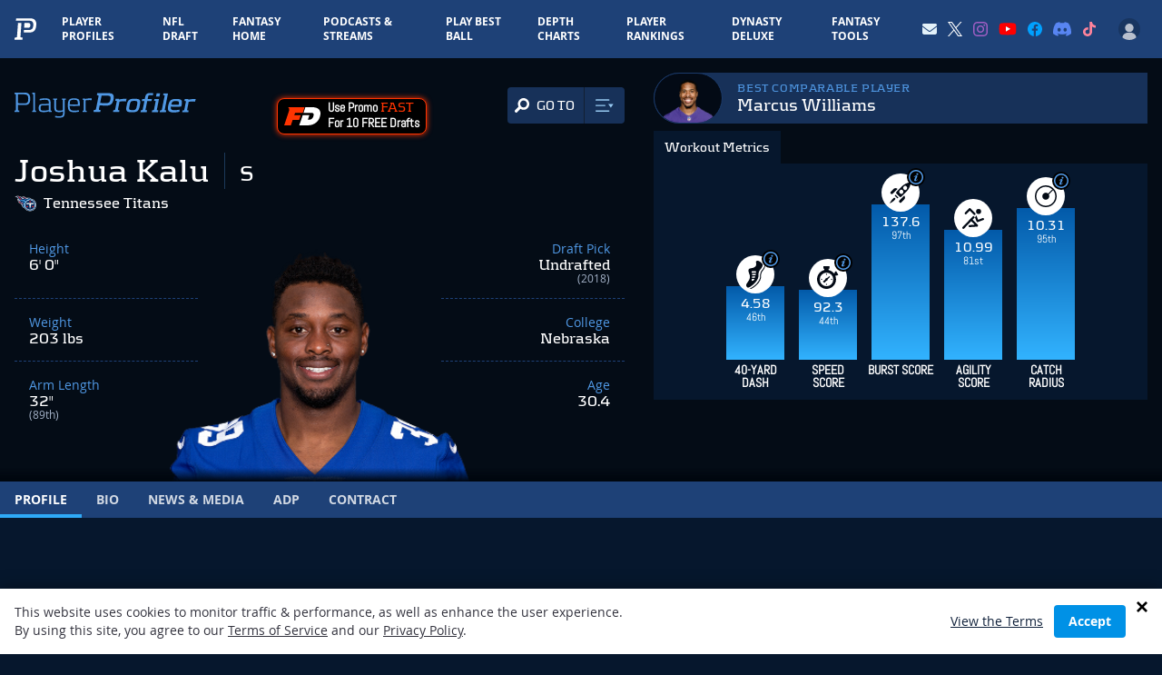

--- FILE ---
content_type: text/html; charset=utf-8
request_url: https://www.google.com/recaptcha/api2/aframe
body_size: 183
content:
<!DOCTYPE HTML><html><head><meta http-equiv="content-type" content="text/html; charset=UTF-8"></head><body><script nonce="oSHOMV8xPrSF2xz-eOJOAA">/** Anti-fraud and anti-abuse applications only. See google.com/recaptcha */ try{var clients={'sodar':'https://pagead2.googlesyndication.com/pagead/sodar?'};window.addEventListener("message",function(a){try{if(a.source===window.parent){var b=JSON.parse(a.data);var c=clients[b['id']];if(c){var d=document.createElement('img');d.src=c+b['params']+'&rc='+(localStorage.getItem("rc::a")?sessionStorage.getItem("rc::b"):"");window.document.body.appendChild(d);sessionStorage.setItem("rc::e",parseInt(sessionStorage.getItem("rc::e")||0)+1);localStorage.setItem("rc::h",'1769106699203');}}}catch(b){}});window.parent.postMessage("_grecaptcha_ready", "*");}catch(b){}</script></body></html>

--- FILE ---
content_type: application/javascript; charset=utf-8
request_url: https://fundingchoicesmessages.google.com/f/AGSKWxVRZvhYLTBOWcIqpxSrb4KRi01mNWYQ9W_9n8UtCX7mgI5tpUeIEKbkGRxBR4mpRVa2mHdNEb9QH3FCFZHn4m3vvisLGbMEoJoJADsK1qwOdJIlxFrK6EK8QoS7nmXx7i_DGlDAAfFn4RSxUjrQEGrKKHIEkfPo0AY6tPcDRB6GBFSGs-g7wD_vGKMu/_/ak-ads-/ad-boxes-/adsnative_/advertbanner2./adyea.
body_size: -1292
content:
window['503f5be3-31da-4b48-93a4-6102188c77e6'] = true;